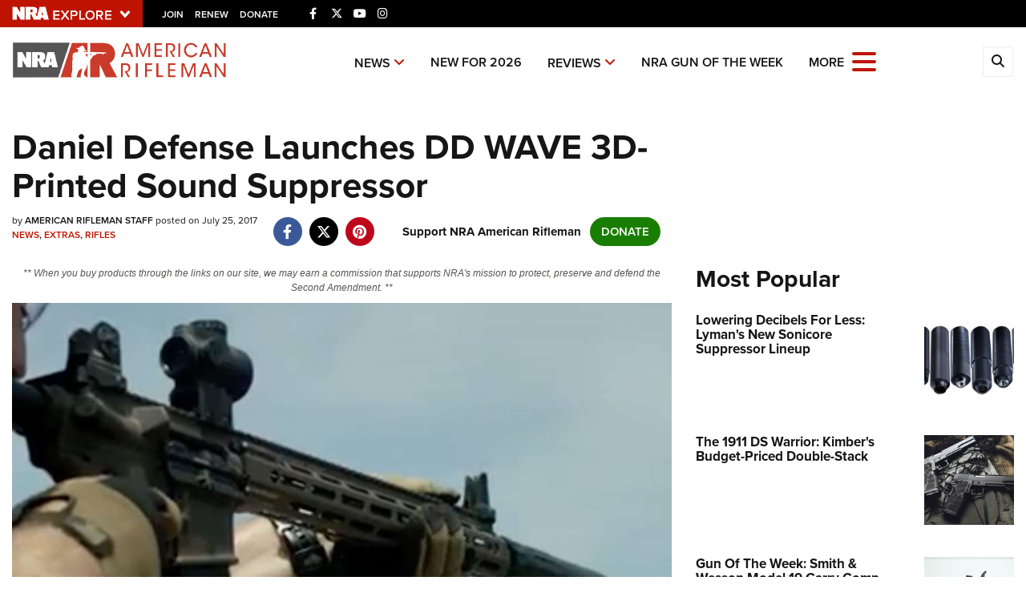

--- FILE ---
content_type: text/html; charset=utf-8
request_url: https://www.google.com/recaptcha/api2/aframe
body_size: 182
content:
<!DOCTYPE HTML><html><head><meta http-equiv="content-type" content="text/html; charset=UTF-8"></head><body><script nonce="z-WtkcCttYTXp3Ac0B3sqg">/** Anti-fraud and anti-abuse applications only. See google.com/recaptcha */ try{var clients={'sodar':'https://pagead2.googlesyndication.com/pagead/sodar?'};window.addEventListener("message",function(a){try{if(a.source===window.parent){var b=JSON.parse(a.data);var c=clients[b['id']];if(c){var d=document.createElement('img');d.src=c+b['params']+'&rc='+(localStorage.getItem("rc::a")?sessionStorage.getItem("rc::b"):"");window.document.body.appendChild(d);sessionStorage.setItem("rc::e",parseInt(sessionStorage.getItem("rc::e")||0)+1);localStorage.setItem("rc::h",'1769008513379');}}}catch(b){}});window.parent.postMessage("_grecaptcha_ready", "*");}catch(b){}</script></body></html>